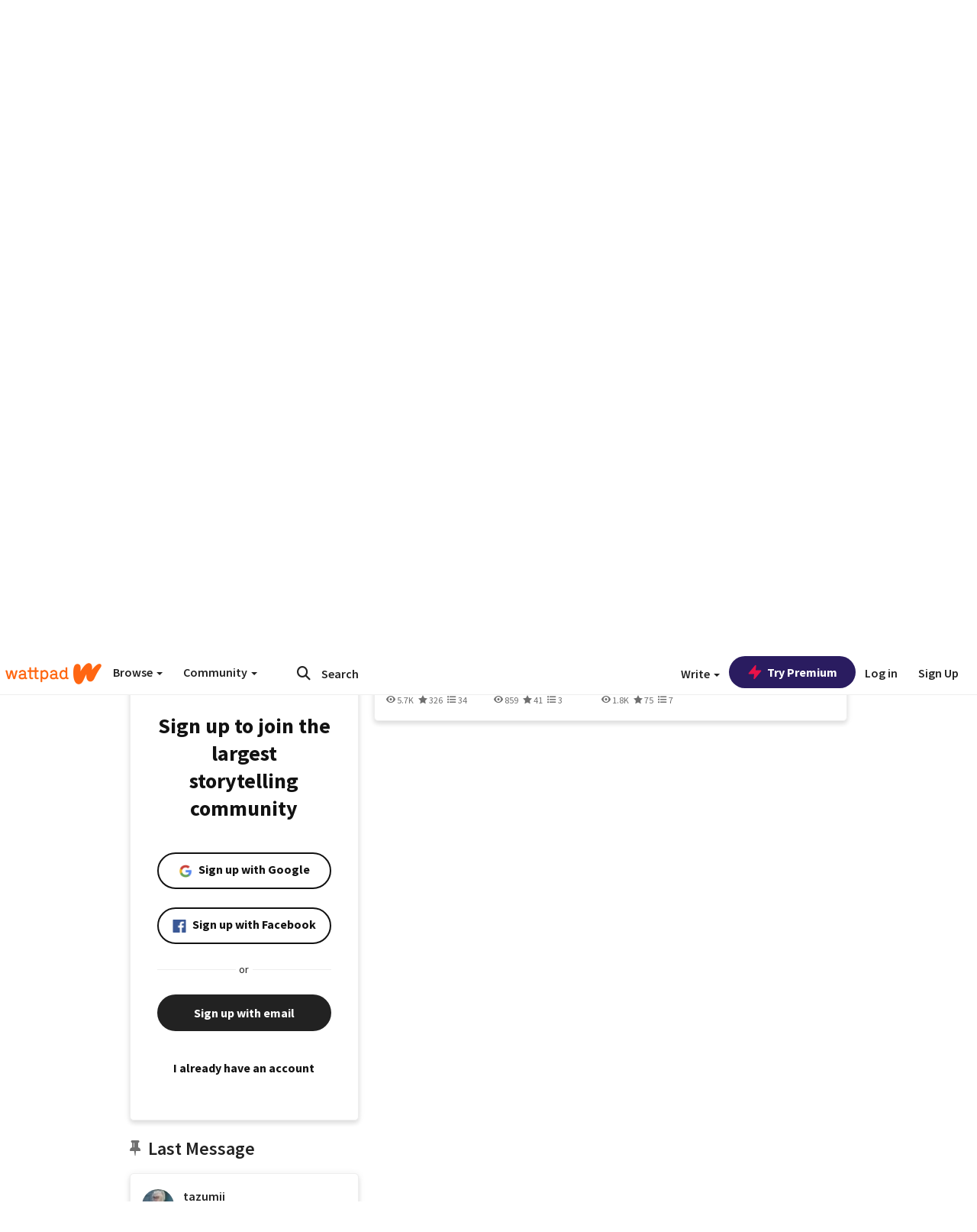

--- FILE ---
content_type: application/javascript
request_url: https://sync.springserve.com/usersync/jsonp?callback=callback
body_size: 198
content:
callback({'user_id': '573d61de-d5d8-42a1-a6e4-820509bf26dd'})